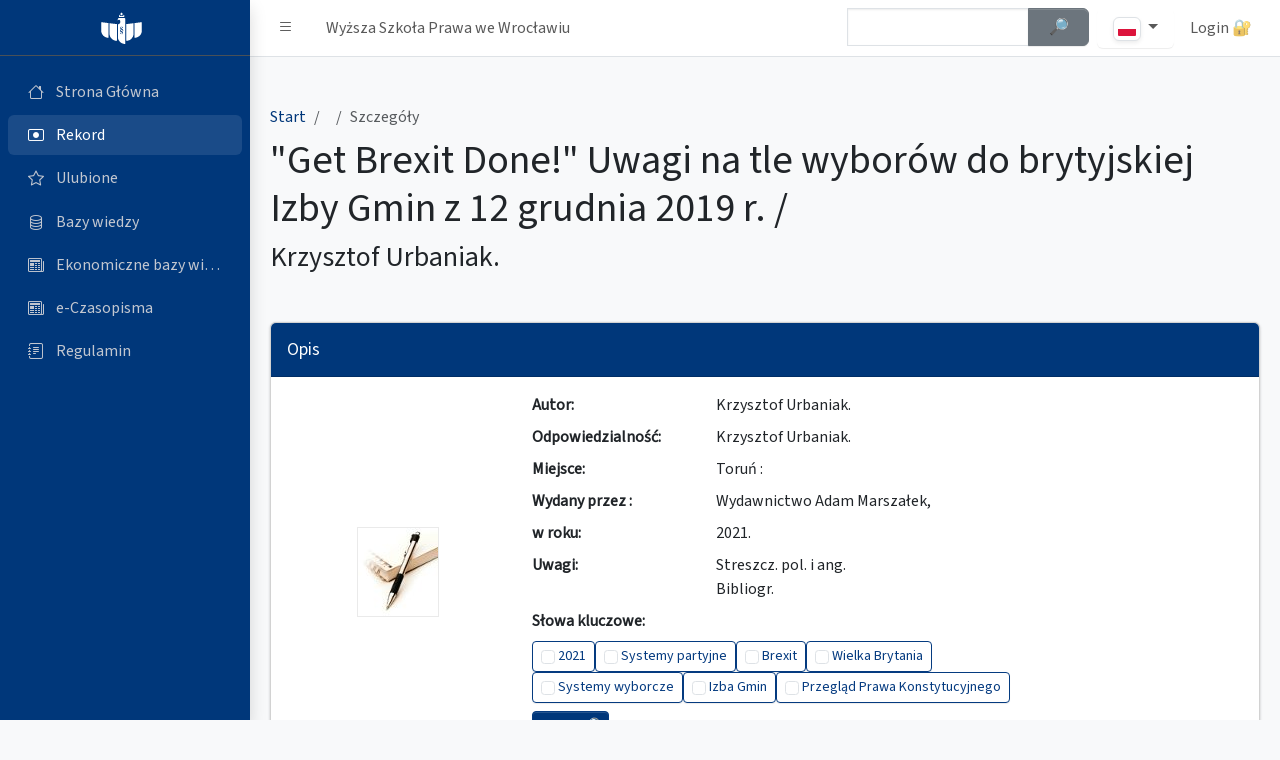

--- FILE ---
content_type: text/html; charset=utf-8
request_url: https://katalog.prawowroclaw.edu.pl/cgi-bin/koha/opac-detail.pl?myhash=0x9840483315BE3C6CAE1AD735CF623058&mysearchid=1759934&bib=67574
body_size: 8590
content:
<!DOCTYPE html>
<html lang="pl" id="mode">
<head>
    <meta http-equiv="content-type" content="text/html; charset=utf-8" />
    <title>KATALOG GŁÓWNY - Wyższa Szkoła Prawa we Wrocławiu</title>
    <meta name="description" content="KATALOG GŁÓWNY - Wyższa Szkoła Prawa we Wrocławiu" />
    <meta name="keywords" content="Koha, biblioteka, glowna, katalog, wroclaw, uniwersytet, wsp" />
    <meta name="language" content="pl" />
    <meta name="Robots" content="ALL, INDEX" />
    <meta name="Author" content="Wojciech Zatorski" />
    <meta http-equiv="content-language" content="pl_PL" />
    <meta name="google" value="notranslate">
    <meta property="og:title" content="KATALOG GŁÓWNY - Wyższa Szkoła Prawa we Wrocławiu"/>
    <meta property="og:type" content="website" />
    <meta property="og:locale" content="pl_PL" />
    <meta property="og:locale:alternate" content="en_US" />
    <meta property="og:site_name" content="KATALOG GŁÓWNY" />
    <meta property="og:image" content="https://katalog.uth.edu.pl/opac-tmpl/css/pl/images/wsp-logo-fff.svg" />
    <link href="/opac-tmpl/css/pl/images/wsp-logo-fff.svg" rel="icon" />
    <meta name="viewport" content="width=device-width, initial-scale=1.0">
    <link rel="stylesheet" href="https://cdn.jsdelivr.net/npm/@fontsource/source-sans-3@5.0.12/index.css" integrity="sha256-tXJfXfp6Ewt1ilPzLDtQnJV4hclT9XuaZUKyUvmyr+Q=" crossorigin="anonymous">
    <link rel="stylesheet" href="https://cdn.jsdelivr.net/npm/overlayscrollbars@2.3.0/styles/overlayscrollbars.min.css" integrity="sha256-dSokZseQNT08wYEWiz5iLI8QPlKxG+TswNRD8k35cpg=" crossorigin="anonymous">
    <link rel="stylesheet" href="https://cdn.jsdelivr.net/npm/bootstrap-icons@1.11.0/font/bootstrap-icons.min.css" integrity="sha256-Qsx5lrStHZyR9REqhUF8iQt73X06c8LGIUPzpOhwRrI=" crossorigin="anonymous">
    <link rel="stylesheet" href="/opac-tmpl/css/pl/css/adminlte.css?202525"><!--end::Required Plugin(AdminLTE)-->
    <link rel="stylesheet" type="text/css" href="/opac-tmpl/css/pl/includes/jquery.autocomplete.css" />
    <script type="text/javascript" src="/opac-tmpl/css/pl/js/jquery-1.4.2.min.js"></script>
    <script type="text/javascript" src="/opac-tmpl/css/pl/js/jquery.cookie.js"></script>
    <script type="text/javascript" src="/opac-tmpl/css/pl/js/jquery-ui.min.js"></script>
    <script type="text/javascript" src="/opac-tmpl/css/pl/js/jquery.blockUI.js"></script>
    <script type="text/javascript" src="/opac-tmpl/css/pl/js/jquery.autocomplete.js"></script>
    <script type="text/javascript" src="/opac-tmpl/css/pl/js/jquery.alphanumeric.pack.js"></script>
    <script type="text/javascript" src="/opac-tmpl/css/pl/js/jquery.tipTip.js"></script>
    <script type="text/javascript" src="/opac-tmpl/css/pl/js/jquery.tablesorter.min.js"></script>
    <script type="text/javascript" src="/opac-tmpl/css/pl/js/onenter.js?2024"></script>
    <script type="text/javascript" src="/opac-tmpl/css/pl/includes/basket.js?2024"></script>
    <script type="text/javascript" src="/opac-tmpl/css/pl/js/main.js?202402"></script>
    <script type="text/javascript" src="/opac-tmpl/css/pl/includes/main.js?202408"></script>
    <script type="text/javascript" src="/opac-tmpl/css/pl/js/check.js"></script>

    
		
		<meta name="citation_title" content="&quot;Get Brexit Done!&quot; Uwagi na tle wyborów do brytyjskiej Izby Gmin z 12 grudnia 2019 r. / " />
		<meta name="citation_author" content="Krzysztof Urbaniak.">
		<meta name="citation_publication_date" content="2021">
	    
		<meta name="citation_isbn" content="">
		
    

    <script>
	var darkmode = window.matchMedia('(prefers-color-scheme: dark)').matches
	if (darkmode)
	{
	    $('#mode').attr('data-bs-theme', 'dark');
	    $('body').css('background','none');
	    $('<style>.kohadesktop { background: none; } .fc-scrollgrid-section-sticky th {background-color: gray;}</style>').appendTo('head');
	}
    </script>

	<style>
	:root{
    --bs-primary: #00377a;
	--bs-primary-rgb: 0, 55, 122;
    --bs-link-color:  var(--bs-primary);
	--bs-link-color-rgb:  var(--bs-primary-rgb);	
    --bs-link-hover-color:  #00203d;
	--bs-link-hover-color-rgb:  0, 32, 61;
	}
	
	.app-sidebar.bg-primary,
	.card.card-primary .card-header,
	.btn.btn-primary,
	.pagination .page-item.active .page-link{
	background-color:var(--bs-primary) !important;
	}
		
	.single-desc-title{width: 12em;}
	.single-desc-value{width: calc(100% - 12em);}
	
	@media (max-width: 575.98px) {
		.single-desc-title,
		.single-desc-value{width: 100%;}
		}
	</style>

</head>


<script type="text/javascript" src="/opac-tmpl/css/pl/js/detail.js"></script>
<SCRIPT language='javascript'>
	var MSG_NO_RECORD_SELECTED = 'Nie wybrano żadnego opisu.';
	var MSG_NO_RECORD_ADDED = 'Żaden opis nie został dodany do schowka';
	var MSG_CONFIRM_DEL_BASKET = 'Czy chcesz wyczyścić schowek?';
	var MSG_CONFIRM_DEL_RECORDS = 'Czy chcesz usunąć wybrane opisy ze schowka?';
	var MSG_BASKET_EMPTY = 'Schowek jest pusty';
	var MSG_RECORD_IN_BASKET =  'Opis znajduje sie juz w schowku';
	var MSG_RECORD_ADDED = 'Opis dodany do schowka';
	var MSG_NRECORDS_ADDED = 'Opisow dodanych';
	var MSG_NRECORDS_IN_BASKET = 'już w schowku';
	var MSG_NO_RECORD_SELECTED = 'Nie wybrałeś opisu';
	var MSG_NO_RECORD_ADDED = 'Żaden opis nie został dodany do schowka';
</SCRIPT>

<body class="layout-fixed sidebar-expand-lg bg-body-tertiary kohadesktop "> 
<div id="overDiv" style="position:absolute; visibility:hidden; z-index:1000;"></div>
    <div class="app-wrapper">
        <nav class="app-header navbar navbar-expand bg-body dont-print"> <!--begin::Container-->
            <div class="container-fluid"> <!--begin::Start Navbar Links-->
                <ul class="navbar-nav">
                    <li class="nav-item"><a class="nav-link" data-lte-toggle="sidebar" href="#" role="button" title="Pasek boczny" id="sidebar-button"><i role="img" aria-label="Pasek boczny" class="bi bi-list"></i></a> </li>
                    <li class="nav-item d-none d-md-block"><a href="/cgi-bin/koha/opac-main.pl" class="nav-link"> Wyższa Szkoła Prawa we Wrocławiu</a> </li>
                </ul> <!--end::Start Navbar Links--> <!--begin::End Navbar Links-->
                <ul class="navbar-nav ms-auto"> <!--begin::Navbar Search-->

                    <li class="nav-item me-2 d-none d-sm-block"> 
					<form action="/cgi-bin/koha/opac-search.pl" id="topsearch">
						<div class="input-group">
						<input type="hidden" name="op" value="do_search">
						<input type="hidden" name="type" value="opac">
						<input type="hidden" name="marclist" value="">
						<input type="hidden" name="and_or" value="and">

						<input type="hidden" name="excluding" value="">
						<input type="hidden" name="operator" value="contains">
						<input type="hidden" name="mongodb" value="$">
						<label for="topsearch-input" class="visually-hidden">Szybkie wyszukiwanie</label>
						<input class="form-control w-75 ac_input" id="topsearch-input" type="text" name="value" tabindex="0" autocomplete="off">
						<button type="submit" class="w-25 btn btn-secondary" id="topsearch-submit">
						<strong><span class="visually-hidden">Szukaj </span>🔎︎</strong> 
						</button> 
						</div> 
					</form>
		    </li> <!--end::Navbar Search--> 


		    <li class="nav-item dropdown">
			  <button type="button" class="nav-link btn btn-light dropdown-toggle" data-bs-toggle="dropdown" aria-haspopup="true" aria-expanded="false">
			    <img class="img-thumbnail img-fluid" style="height: 24px;" src="/opac-tmpl/css/pl/images/pl.svg" alt="pl" />
			  </button>
			  <ul class="dropdown-menu">
			    
			    <li><a class="dropdown-item" href="/cgi-bin/koha/changelanguage.pl?language=en_US.UTF-8"><img class="img-thumbnail img-fluid" style="height: 24px;" src="/opac-tmpl/css/pl/images/en.svg" alt="en" title="en" /> en</a></li>
			    
			    <li><a class="dropdown-item" href="/cgi-bin/koha/changelanguage.pl?language=pl_PL.UTF-8"><img class="img-thumbnail img-fluid" style="height: 24px;" src="/opac-tmpl/css/pl/images/pl.svg" alt="pl" title="pl" /> pl</a></li>
			    
			  </ul>
		    </li>

	
                    

	
                    <li class="nav-item dropdown user-menu"> <a class="nav-link loginicon" data-widget="navbar-search" href="/cgi-bin/koha/opac-user.pl" role="button">Login&nbsp;🔐</a>
                    </li> <!--end::User Menu Dropdown-->
	
                </ul> <!--end::End Navbar Links-->
            </div> <!--end::Container-->
        </nav> <!--end::Header--> <!--begin::Sidebar-->

        <aside class="app-sidebar bg-body-secondary shadow dont-print " data-bs-theme="dark">
            <div class="sidebar-brand"> <a href="/cgi-bin/koha/opac-main.pl" class="brand-link"> <!--begin::Brand Image--> <img src="/opac-tmpl/css/pl/images/logo-wsp-wroclaw-fff.svg" alt="Logo" class="brand-image"> <!--end::Brand Image--> <!--begin::Brand Text--> <span class="brand-text fw-light"></span> <!--end::Brand Text--> </a> <!--end::Brand Link--> </div> 
            <div class="sidebar-wrapper">
                <nav class="mt-2">
                    <ul class="nav sidebar-menu flex-column" data-lte-toggle="treeview" data-accordion="false">

                        <li class="nav-item "> <a tabindex="0" href="/cgi-bin/koha/opac-main.pl" class="nav-link"> <i class="nav-icon bi bi-house"></i>
                                <p>Strona Główna</p>
                            </a> 
			</li>


    
                        <li class="nav-item menu-open"> <a href="/cgi-bin/koha/opac-detail.pl?bib=67574" class="nav-link"> <i class="nav-icon bi bi-record-btn"></i>
                                <p>
                                    Rekord
                                </p>
                            </a>
                        </li>
    






    

    
                        <li class="nav-item "> <a href="/cgi-bin/koha/opac-basket.pl" class="nav-link basket-link"> <i class="nav-icon bi bi-star"></i>
                                <p>
                                    Ulubione <span id="basket"><script type="text/javascript">if(basketcount){ document.write(basketcount) };</script></span>
                                </p>
                            </a>
                        </li>
    


                        <li class="nav-item "> <a target="_blank" href="https://prawowroclaw.edu.pl/biblioteka/bazy-wiedzy/" class="nav-link"> <i class="nav-icon bi bi-database"></i>
                                <p>Bazy wiedzy</p>
                            </a> 
			</li>

                        <li class="nav-item "> <a target="_blank" href="https://prawowroclaw.edu.pl/ekonomiczne-bazy-danych/" class="nav-link"> <i class="nav-icon bi bi-newspaper"></i>
                                <p>Ekonomiczne bazy wiedzy</p>
                            </a> 
			</li>

                        <li class="nav-item "> <a target="_blank" href="https://prawowroclaw.edu.pl/biblioteka/czasopisma-online/" class="nav-link"> <i class="nav-icon bi bi-newspaper"></i>
                                <p>e-Czasopisma</p>
                            </a> 
			</li>

                        <li class="nav-item "> <a target="_blank" href="https://prawowroclaw.edu.pl/biblioteka/regulamin/" class="nav-link"> <i class="nav-icon bi bi-journal-text"></i>
                                <p>Regulamin</p>
                            </a> 
			</li>


                    </ul>
                </nav>
            </div>
        </aside>


        <main class="app-main" id="bibliomenu" data-item="1"> <!--begin::App Content Header-->
            <div class="app-content-header mt-4"> <!--begin::Container-->
                <div class="container-fluid"> <!--begin::Row-->
                    <div class="row">
                        <div class="col-sm-12">
                            <ol class="breadcrumb">
                                <li class="breadcrumb-item">
								<a href="/cgi-bin/koha/opac-main.pl"><span class="visually-hidden">Strona Główna</span>Start</a></li>
                                <li class="breadcrumb-item">
				    
                                <li class="breadcrumb-item active" aria-current="page">
                                   Szczegóły
                                </li>
                            </ol>
                        </div>
                        <div class="col-sm-12">
                            <h1 class="mb-2">"Get Brexit Done!" Uwagi na tle wyborów do brytyjskiej Izby Gmin z 12 grudnia 2019 r. / </h1>
							<p class="single-author h3 mb-2">Krzysztof Urbaniak.</p><!-- Autor jako osobny paragraf -->
                        </div>
		    </div>
		</div>
	</div>

	    <div class="modal fade" id="imagemodal" tabindex="-1" role="dialog" aria-labelledby="myModalLabel" aria-hidden="true">
		<div class="modal-dialog">
		    <div class="modal-content">
    			<div class="modal-body">
			    <button type="button" class="bi bi-x-square-fill position-absolute top-0 end-0 m-2" aria-label="Close" data-dismiss="modal" data-bs-dismiss="modal"></button>
    			    <img src="" class="imagepreview" style="width: 100%;" alt="Okładka" title="Okładka" />
    			</div>
		    </div>
		</div>
	    </div>


            <div class="app-content mt-4"> <!--begin::Container-->
                <div class="container-fluid"> <!--begin::Row-->
	    	

                    <div class="row">
                        <div class="col-md-12">
                            <div class="card card-primary mb-4">
                                <div class="card-header">
                                    <h3 class="card-title">
					Opis
				    </h3>
                                </div> <!-- /.card-header -->
                                <div class="card-body">

							<div class="row">
								<div class="col-md-12 col-lg-3 col-xl-3 mb-4 mb-lg-0 d-flex align-items-center justify-content-center"> 
									<div class="d-flex align-items-center justify-content-center">
									
									<img src="/cgi-bin/koha/opac-showpic.pl?typ=AWR&bibid=67574" alt="Okładka" title="Okładka" class="thumbnail" style="margin: 0px; padding: 0px;border: 1px solid #EAEAEA; clear: both;" />
									
									</div>				
								</div>
								
								<div class="col-md-12 col-lg-9 col-xl-9"> 
								  <div class="single-desc">
									<dl class="row mb-0">

				    
                                        
                                        
                                        
                                        
                                        
                                        
                                            <dt class="col-sm-3"> Autor:</dt>
                                                <dd class="col-sm-9">
                                                    
                                                    Krzysztof Urbaniak.
                                                    
                                                    
                                                    
                                                </dd>
                                        
                                        <dt class="col-sm-3">Odpowiedzialność:</dt><dd class="col-sm-9">Krzysztof Urbaniak.</dd>
                                        
                                        
                                        <dt class="col-sm-3">Miejsce:</dt><dd class="col-sm-9">Toruń :</dd>
                                        <dt class="col-sm-3">Wydany przez :</dt><dd class="col-sm-9">Wydawnictwo Adam Marszałek,</dd>
                                        <dt class="col-sm-3">w roku:</dt><dd class="col-sm-9">2021.</dd>
                                        
                                        
                                        
                                        



				
					<dt class="col-sm-3">Uwagi:</dt><dd class="col-sm-9">
						
							<div> Streszcz. pol. i ang.<br />  </div>
						
							<div>Bibliogr.<br />  </div>
						
					</dd>
				

				
				

				<form name="searchoptions" action="/cgi-bin/koha/searchoptions.pl" method="get">
				    <input type="hidden" name="searchtype" value="NewSearch" />

				    <dt class="single-desc-title">Słowa kluczowe:</dt><dd class="single-desc-value">
							  <fieldset class="" id="keywords-search">
								<legend class="visually-hidden">Zaznacz kilka słów kluczowych by wyszukać</legend>
								<div class="buttons d-flex flex-wrap gap-2 my-2">

					        
								    <div class="btn btn-outline-primary btn-sm">
									  <input class="form-check-input" type="checkbox" id="inlineCheckbox1" name="keyword" value="2021">
									  <label class="form-check-label" for="inlineCheckbox1">2021</label>
								    </div>
				    		
								    <div class="btn btn-outline-primary btn-sm">
									  <input class="form-check-input" type="checkbox" id="inlineCheckbox2" name="keyword" value="Systemy partyjne">
									  <label class="form-check-label" for="inlineCheckbox2">Systemy partyjne</label>
								    </div>
				    		
								    <div class="btn btn-outline-primary btn-sm">
									  <input class="form-check-input" type="checkbox" id="inlineCheckbox3" name="keyword" value="Brexit">
									  <label class="form-check-label" for="inlineCheckbox3">Brexit</label>
								    </div>
				    		
								    <div class="btn btn-outline-primary btn-sm">
									  <input class="form-check-input" type="checkbox" id="inlineCheckbox4" name="keyword" value="Wielka Brytania">
									  <label class="form-check-label" for="inlineCheckbox4">Wielka Brytania</label>
								    </div>
				    		
								    <div class="btn btn-outline-primary btn-sm">
									  <input class="form-check-input" type="checkbox" id="inlineCheckbox5" name="keyword" value="Systemy wyborcze">
									  <label class="form-check-label" for="inlineCheckbox5">Systemy wyborcze</label>
								    </div>
				    		
								    <div class="btn btn-outline-primary btn-sm">
									  <input class="form-check-input" type="checkbox" id="inlineCheckbox6" name="keyword" value="Izba Gmin">
									  <label class="form-check-label" for="inlineCheckbox6">Izba Gmin</label>
								    </div>
				    		
								    <div class="btn btn-outline-primary btn-sm">
									  <input class="form-check-input" type="checkbox" id="inlineCheckbox7" name="keyword" value="Przegląd Prawa Konstytucyjnego">
									  <label class="form-check-label" for="inlineCheckbox7">Przegląd Prawa Konstytucyjnego</label>
								    </div>
				    		
								</div>
							    <input type="hidden" name="js_token" value="" />
							    <button type="submit" class="btn btn-sm btn-primary">Szukaj 🔎︎</button>
							  </fieldset>
				    </dd>
				    </dl>
				</form>
				</div>
				</div>
				</div>

			    <hr class="border-primary my-4">
			    <div class="buttons mb-2 d-flex flex-wrap gap-2">
				

				  <a tabindex="-1" data-mdb-button-init="" data-mdb-ripple-init="" class="btn btn-outline-primary" href="javascript:void(0);" onclick="addRecord(67574)">Dodaj do ulubionych ⭐</a>
			    </div>

                                </div> <!-- /.card-body -->

                            </div> <!-- /.card -->

                        </div> <!-- /.col -->

                    </div> <!--end::Row-->

		


     
  
    
                    <div class="row">
                        <div class="col-md-12">
                            <div class="card card-secondary mb-4">
                                <div class="card-header">
				    <div class="row">
					<div class="col-xl-8 col-md-7 col-sm-12">
					    <h2 class="card-title">Dostępne pozycje</h2>
					</div> <!-- /.col -->

					<div class="col-xl-4 col-md-5 col-sm-12">
						<div class="itemsbut" data-bs-html="true" data-toggle="tooltip" data-placement="top">
							<input type="checkbox" id="onlyavailable" name="onlyavailable"> <label for="onlyavailable">Zawęża tabele z egzemplarzami do dostępnych</label></div>
					</div> <!-- /.col -->
				    </div>
                                </div> <!-- /.card-header -->
                                <div class="card-body">


					<div class="d-none d-md-block"> <!-- Na mobile ukrywamy wiersz nagłówka--!>
						<div class="row border-bottom mb-2 pb-2"> 
							<div class="col-md-2"><span class="h5">ID</span></div> <!-- /.col -->
							<div class="col-md-2"><span class="h5">Lokalizacja</span></div> <!-- /.col -->
							<div class="col-md-2"><span class="h5">Sygnatura</span></div> <!-- /.col -->
							<div class="col-md-2"><span class="h5">Status</span></div> <!-- /.col -->
							<div class="col-md-2"><span class="h5 text-capitalize">data zwrotu</span></div> <!-- /.col -->
							<div class="col-md-2"><span class="h5">Akcje</span></div> <!-- /.col -->
						</div> <!--end::Row-->
					</div>

				

					<div class="row border-bottom mb-2 pb-2"> <!-- Na mobile pokazujemy etykiete inline--!>
						<div class="col-md-2"><span class="d-inline d-md-none">ID: </span><b></b></div> <!-- /.col -->
						<div class="col-md-2">Czytelnia Wrocław (BC)</div> <!-- /.col -->
						<div class="col-md-2"><span class="d-inline d-md-none">Sygnatura: </span></div> <!-- /.col -->
						<div class="col-md-2"><span class="d-inline d-md-none">Status: </span>
                                    			
                                    			    Tylko na miejscu
                                			    
                                			    
                            				
						</div> <!-- /.col -->
						<div class="col-md-2"><span class="d-inline d-md-none text-capitalize">data zwrotu: </span></div> <!-- /.col -->
						<div class="col-md-2">
							    
							    
							    
							    
							    
							    <!--<span><br /><a class="make_at_location btn btn-warning" href="javascript:reservenow(103805,'');">Na miejscu</a></span>-->
						</div> <!-- /.col -->
					</div> <!--end::Row-->
				


                            </div> <!-- /.card -->
                        </div> <!-- /.col -->
                    </div> <!--end::Row-->
		    </div>
                    <div class="row">
                        <div class="col-md-12">
			<div class="card card-secondary mb-4">
                                <div class="card-header">
				<h2 class="card-title">Dodatkowe informacje</h2>
				</div>
			
    			    <div class="card-body">
		
				<a class="btn btn-outline-secondary dropdown-toggle" data-bs-toggle="collapse" href="#CATALOGUE_CARD" role="button" aria-expanded="false" aria-controls="CATALOGUE_CARD">Pokaż kartę katalogową 🗃️</a>	

<div class="collapse" id="CATALOGUE_CARD">
		
<div class="alert alert-light my-3 font-monospace" id="CATALOGUE_CARD">		
 Urbaniak, Krzysztof.<br/><br/> &nbsp; &nbsp;  "Get Brexit Done!" Uwagi na tle wyborów do brytyjskiej Izby Gmin z 12 grudnia 2019 r. / Krzysztof Urbaniak. <br/> &nbsp; &nbsp; Toruń : Wydawnictwo Adam Marszałek,  2021. &nbsp;   <br/>Streszcz. pol. i ang. &nbsp;   <br/>Bibliogr. <br/>    <br/>Brexit    <br/>Wielka Brytania    <br/>Izba Gmin    <br/>Systemy wyborcze    <br/>Systemy partyjne    <br/>2021    <br/>Przegląd Prawa Konstytucyjnego <br/><br/>
</div>
</div>

<hr class="border-secondary-subtle">
								
<a class="btn btn-outline-secondary dropdown-toggle" data-bs-toggle="collapse" href="#MARC21" role="button" aria-expanded="false" aria-controls="MARC21">Pokaż opis MARC 🗄️</a>	

<div class="collapse" id="MARC21">

	
	<div class="alert alert-info my-3 alert-dismissible fade show" role="alert">
	  <strong>Format MARC</strong> skrót od MAchine-Readable Cataloging) to międzynarodowy standard opisu danych bibliograficznych, który określa, jak zapisać opis bibliograficzny w formacie zrozumiałym zarówno dla ludzi, jak i dla komputerów. Informacje przedstawione w formacie MARC polecamy dla zaawansowanych użytkowników.
	  <button type="button" class="btn-close" data-bs-dismiss="alert" aria-label="Zamknij"></button>
	</div>


	<div>

	    
	    <div class="marc-group bg-light p-3 mb-3 rounded">
		
		<div class="marc-item mb-2 pb-2 row border-bottom">
			<h3 class="h5 col-12 col-md-4">005 -Data i czas ostatniej modyfikacji [,]</h3> 
			<ol class="list-group bg-light-subtle col-12 col-md-8">
			
				<li class="list-group-item"> 
					<ul class="list-group list-group-horizontal row">
					 <li class="list-group-item col-xs-12 col-sm-6 col-md-4 col-lg-1"><b>@</b></li>
					 <li class="list-group-item col-xs-12 col-sm-6 col-md-4 col-lg-4">Data modyfikacji</li>
					 <li class="list-group-item col-xs-12 col-sm-6 col-md-4 col-lg-7">2021060509309.0
					 
					</li>
					</ul>
			
				</li>
			</ol>
		</div>
		
		<div class="marc-item mb-2 pb-2 row border-bottom">
			<h3 class="h5 col-12 col-md-4">040 -Instytucja sporządzająca opis [ , ]</h3> 
			<ol class="list-group bg-light-subtle col-12 col-md-8">
			
				<li class="list-group-item"> 
					<ul class="list-group list-group-horizontal row">
					 <li class="list-group-item col-xs-12 col-sm-6 col-md-4 col-lg-1"><b>a</b></li>
					 <li class="list-group-item col-xs-12 col-sm-6 col-md-4 col-lg-4">Instytucja, która sporządziła opis (NP)</li>
					 <li class="list-group-item col-xs-12 col-sm-6 col-md-4 col-lg-7">WR WSP
					 
					</li>
					</ul>
			
				<li class="list-group-item"> 
					<ul class="list-group list-group-horizontal row">
					 <li class="list-group-item col-xs-12 col-sm-6 col-md-4 col-lg-1"><b>c</b></li>
					 <li class="list-group-item col-xs-12 col-sm-6 col-md-4 col-lg-4">Instytucja, która sporządziła rekord (NP)</li>
					 <li class="list-group-item col-xs-12 col-sm-6 col-md-4 col-lg-7">WR WSP
					 
					</li>
					</ul>
			
				</li>
			</ol>
		</div>
		
		<div class="marc-item mb-2 pb-2 row border-bottom">
			<h3 class="h5 col-12 col-md-4">041 -Język dokumentu [0, ]</h3> 
			<ol class="list-group bg-light-subtle col-12 col-md-8">
			
				<li class="list-group-item"> 
					<ul class="list-group list-group-horizontal row">
					 <li class="list-group-item col-xs-12 col-sm-6 col-md-4 col-lg-1"><b>b</b></li>
					 <li class="list-group-item col-xs-12 col-sm-6 col-md-4 col-lg-4">Język streszczeń (P)</li>
					 <li class="list-group-item col-xs-12 col-sm-6 col-md-4 col-lg-7">
					 
					</li>
					</ul>
			
				<li class="list-group-item"> 
					<ul class="list-group list-group-horizontal row">
					 <li class="list-group-item col-xs-12 col-sm-6 col-md-4 col-lg-1"><b>b</b></li>
					 <li class="list-group-item col-xs-12 col-sm-6 col-md-4 col-lg-4">Język streszczeń (P)</li>
					 <li class="list-group-item col-xs-12 col-sm-6 col-md-4 col-lg-7">angielski
					 
					</li>
					</ul>
			
				</li>
			</ol>
		</div>
		
		<div class="marc-item mb-2 pb-2 row border-bottom">
			<h3 class="h5 col-12 col-md-4">100 -Hasło główne - nazwa osobowa [1, ]</h3> 
			<ol class="list-group bg-light-subtle col-12 col-md-8">
			
				<li class="list-group-item"> 
					<ul class="list-group list-group-horizontal row">
					 <li class="list-group-item col-xs-12 col-sm-6 col-md-4 col-lg-1"><b>a</b></li>
					 <li class="list-group-item col-xs-12 col-sm-6 col-md-4 col-lg-4">Nazwa osobowa (NP)</li>
					 <li class="list-group-item col-xs-12 col-sm-6 col-md-4 col-lg-7">Urbaniak, Krzysztof.
					 
					</li>
					</ul>
			
				</li>
			</ol>
		</div>
		
		<div class="marc-item mb-2 pb-2 row border-bottom">
			<h3 class="h5 col-12 col-md-4">245 -Strefa tytułu i oznaczenia odpowiedzialności [1,0]</h3> 
			<ol class="list-group bg-light-subtle col-12 col-md-8">
			
				<li class="list-group-item"> 
					<ul class="list-group list-group-horizontal row">
					 <li class="list-group-item col-xs-12 col-sm-6 col-md-4 col-lg-1"><b>a</b></li>
					 <li class="list-group-item col-xs-12 col-sm-6 col-md-4 col-lg-4">Tytuł</li>
					 <li class="list-group-item col-xs-12 col-sm-6 col-md-4 col-lg-7">"Get Brexit Done!" Uwagi na tle wyborów do brytyjskiej Izby Gmin z 12 grudnia 2019 r. /
					 
					</li>
					</ul>
			
				<li class="list-group-item"> 
					<ul class="list-group list-group-horizontal row">
					 <li class="list-group-item col-xs-12 col-sm-6 col-md-4 col-lg-1"><b>c</b></li>
					 <li class="list-group-item col-xs-12 col-sm-6 col-md-4 col-lg-4">Pozostałe elementy strefy tytułu i oznaczenia odpowiedzialności (NP)</li>
					 <li class="list-group-item col-xs-12 col-sm-6 col-md-4 col-lg-7">Krzysztof Urbaniak.
					 
					</li>
					</ul>
			
				</li>
			</ol>
		</div>
		
		<div class="marc-item mb-2 pb-2 row border-bottom">
			<h3 class="h5 col-12 col-md-4">260 -Strefa adresu wydawniczego [ , ]</h3> 
			<ol class="list-group bg-light-subtle col-12 col-md-8">
			
				<li class="list-group-item"> 
					<ul class="list-group list-group-horizontal row">
					 <li class="list-group-item col-xs-12 col-sm-6 col-md-4 col-lg-1"><b>a</b></li>
					 <li class="list-group-item col-xs-12 col-sm-6 col-md-4 col-lg-4">Miejsce wydania (P)</li>
					 <li class="list-group-item col-xs-12 col-sm-6 col-md-4 col-lg-7">Toruń :
					 
					</li>
					</ul>
			
				<li class="list-group-item"> 
					<ul class="list-group list-group-horizontal row">
					 <li class="list-group-item col-xs-12 col-sm-6 col-md-4 col-lg-1"><b>b</b></li>
					 <li class="list-group-item col-xs-12 col-sm-6 col-md-4 col-lg-4">Nazwa wydawcy (P)</li>
					 <li class="list-group-item col-xs-12 col-sm-6 col-md-4 col-lg-7">Wydawnictwo Adam Marszałek,
					 
					</li>
					</ul>
			
				<li class="list-group-item"> 
					<ul class="list-group list-group-horizontal row">
					 <li class="list-group-item col-xs-12 col-sm-6 col-md-4 col-lg-1"><b>c</b></li>
					 <li class="list-group-item col-xs-12 col-sm-6 col-md-4 col-lg-4">Data wydania (P)</li>
					 <li class="list-group-item col-xs-12 col-sm-6 col-md-4 col-lg-7">2021.
					 
					</li>
					</ul>
			
				</li>
			</ol>
		</div>
		
		<div class="marc-item mb-2 pb-2 row border-bottom">
			<h3 class="h5 col-12 col-md-4">500 -Uwaga ogólna [ , ]</h3> 
			<ol class="list-group bg-light-subtle col-12 col-md-8">
			
				<li class="list-group-item"> 
					<ul class="list-group list-group-horizontal row">
					 <li class="list-group-item col-xs-12 col-sm-6 col-md-4 col-lg-1"><b>a</b></li>
					 <li class="list-group-item col-xs-12 col-sm-6 col-md-4 col-lg-4">Uwaga ogólna (NP)</li>
					 <li class="list-group-item col-xs-12 col-sm-6 col-md-4 col-lg-7">Streszcz. pol. i ang.
					 
					</li>
					</ul>
			
				</li>
			</ol>
		</div>
		
		<div class="marc-item mb-2 pb-2 row border-bottom">
			<h3 class="h5 col-12 col-md-4">500 -Uwaga ogólna [ , ]</h3> 
			<ol class="list-group bg-light-subtle col-12 col-md-8">
			
				<li class="list-group-item"> 
					<ul class="list-group list-group-horizontal row">
					 <li class="list-group-item col-xs-12 col-sm-6 col-md-4 col-lg-1"><b>a</b></li>
					 <li class="list-group-item col-xs-12 col-sm-6 col-md-4 col-lg-4">Uwaga ogólna (NP)</li>
					 <li class="list-group-item col-xs-12 col-sm-6 col-md-4 col-lg-7">Bibliogr.
					 
					</li>
					</ul>
			
				</li>
			</ol>
		</div>
		
		<div class="marc-item mb-2 pb-2 row border-bottom">
			<h3 class="h5 col-12 col-md-4">773 -Dokument źródłowy [0, ]</h3> 
			<ol class="list-group bg-light-subtle col-12 col-md-8">
			
				<li class="list-group-item"> 
					<ul class="list-group list-group-horizontal row">
					 <li class="list-group-item col-xs-12 col-sm-6 col-md-4 col-lg-1"><b>g</b></li>
					 <li class="list-group-item col-xs-12 col-sm-6 col-md-4 col-lg-4">miejsce w dokumencie</li>
					 <li class="list-group-item col-xs-12 col-sm-6 col-md-4 col-lg-7">2021, nr 2 (60), s. 15-29
					 
					</li>
					</ul>
			
				<li class="list-group-item"> 
					<ul class="list-group list-group-horizontal row">
					 <li class="list-group-item col-xs-12 col-sm-6 col-md-4 col-lg-1"><b>t</b></li>
					 <li class="list-group-item col-xs-12 col-sm-6 col-md-4 col-lg-4">tytuł wydawnictwa ciągłego</li>
					 <li class="list-group-item col-xs-12 col-sm-6 col-md-4 col-lg-7">Przegląd Prawa Konstytucyjnego.
					
						<a href="/cgi-bin/koha/opac-search.pl?op=do_search&amp;marclist=773t&amp;operator==&amp;type=intranet&amp;value=Przegl%C4%85d%20Prawa%20Konstytucyjnego." title='Szukaj w Przegląd Prawa Konstytucyjnego.'>
							<img border="0" src="/opac-tmpl/css/pl/images/filefind.png" height="15" alt="Find" title='Wyszukaj w Przegląd Prawa Konstytucyjnego.'>
						</a>
					 
					</li>
					</ul>
			
				<li class="list-group-item"> 
					<ul class="list-group list-group-horizontal row">
					 <li class="list-group-item col-xs-12 col-sm-6 col-md-4 col-lg-1"><b>x</b></li>
					 <li class="list-group-item col-xs-12 col-sm-6 col-md-4 col-lg-4">ISSN</li>
					 <li class="list-group-item col-xs-12 col-sm-6 col-md-4 col-lg-7">2082-1212.
					 
					</li>
					</ul>
			
				</li>
			</ol>
		</div>
		
		<div class="marc-item mb-2 pb-2 row border-bottom">
			<h3 class="h5 col-12 col-md-4">942 -Rodzaj egzemplarza [ , ]</h3> 
			<ol class="list-group bg-light-subtle col-12 col-md-8">
			
				<li class="list-group-item"> 
					<ul class="list-group list-group-horizontal row">
					 <li class="list-group-item col-xs-12 col-sm-6 col-md-4 col-lg-1"><b>c</b></li>
					 <li class="list-group-item col-xs-12 col-sm-6 col-md-4 col-lg-4">Rodzaj egzemplarza</li>
					 <li class="list-group-item col-xs-12 col-sm-6 col-md-4 col-lg-7">Artykuły Wrocław
					 
					</li>
					</ul>
			
				</li>
			</ol>
		</div>
		
		<div class="marc-item mb-2 pb-2 row border-bottom">
			<h3 class="h5 col-12 col-md-4">999 -Numery powiązań [ , ]</h3> 
			<ol class="list-group bg-light-subtle col-12 col-md-8">
			
				<li class="list-group-item"> 
					<ul class="list-group list-group-horizontal row">
					 <li class="list-group-item col-xs-12 col-sm-6 col-md-4 col-lg-1"><b>@</b></li>
					 <li class="list-group-item col-xs-12 col-sm-6 col-md-4 col-lg-4">Numer starego rekordu</li>
					 <li class="list-group-item col-xs-12 col-sm-6 col-md-4 col-lg-7">HB
					 
					</li>
					</ul>
			
				</li>
			</ol>
		</div>
		
	    </div>
		<hr class="border-2 border-secondary my-4">
	    

	    

	    

	    


	    

	    

	    
	    <div class="marc-group bg-light p-3 mb-3 rounded">
		
		<div class="marc-item mb-2 pb-2 row border-bottom">
			<h3 class="h5 col-12 col-md-4">692 -Pola lokalne - słowa kluczowe [ , ]</h3> 
			<ol class="list-group bg-light-subtle col-12 col-md-8">
			
				<li class="list-group-item"> 
					<ul class="list-group list-group-horizontal row">
					 <li class="list-group-item col-xs-12 col-sm-6 col-md-4 col-lg-1"><b>x</b></li>
					 <li class="list-group-item col-xs-12 col-sm-6 col-md-4 col-lg-4">Deskryptor</li>
					 <li class="list-group-item col-xs-12 col-sm-6 col-md-4 col-lg-7">Brexit
					 
					</li>
					</ul>
			
				</li>
			</ol>
		</div>
		
		<div class="marc-item mb-2 pb-2 row border-bottom">
			<h3 class="h5 col-12 col-md-4">692 -Pola lokalne - słowa kluczowe [ , ]</h3> 
			<ol class="list-group bg-light-subtle col-12 col-md-8">
			
				<li class="list-group-item"> 
					<ul class="list-group list-group-horizontal row">
					 <li class="list-group-item col-xs-12 col-sm-6 col-md-4 col-lg-1"><b>x</b></li>
					 <li class="list-group-item col-xs-12 col-sm-6 col-md-4 col-lg-4">Deskryptor</li>
					 <li class="list-group-item col-xs-12 col-sm-6 col-md-4 col-lg-7">Wielka Brytania
					 
					</li>
					</ul>
			
				</li>
			</ol>
		</div>
		
		<div class="marc-item mb-2 pb-2 row border-bottom">
			<h3 class="h5 col-12 col-md-4">692 -Pola lokalne - słowa kluczowe [ , ]</h3> 
			<ol class="list-group bg-light-subtle col-12 col-md-8">
			
				<li class="list-group-item"> 
					<ul class="list-group list-group-horizontal row">
					 <li class="list-group-item col-xs-12 col-sm-6 col-md-4 col-lg-1"><b>x</b></li>
					 <li class="list-group-item col-xs-12 col-sm-6 col-md-4 col-lg-4">Deskryptor</li>
					 <li class="list-group-item col-xs-12 col-sm-6 col-md-4 col-lg-7">Izba Gmin
					 
					</li>
					</ul>
			
				</li>
			</ol>
		</div>
		
		<div class="marc-item mb-2 pb-2 row border-bottom">
			<h3 class="h5 col-12 col-md-4">692 -Pola lokalne - słowa kluczowe [ , ]</h3> 
			<ol class="list-group bg-light-subtle col-12 col-md-8">
			
				<li class="list-group-item"> 
					<ul class="list-group list-group-horizontal row">
					 <li class="list-group-item col-xs-12 col-sm-6 col-md-4 col-lg-1"><b>x</b></li>
					 <li class="list-group-item col-xs-12 col-sm-6 col-md-4 col-lg-4">Deskryptor</li>
					 <li class="list-group-item col-xs-12 col-sm-6 col-md-4 col-lg-7">Systemy wyborcze
					 
					</li>
					</ul>
			
				</li>
			</ol>
		</div>
		
		<div class="marc-item mb-2 pb-2 row border-bottom">
			<h3 class="h5 col-12 col-md-4">692 -Pola lokalne - słowa kluczowe [ , ]</h3> 
			<ol class="list-group bg-light-subtle col-12 col-md-8">
			
				<li class="list-group-item"> 
					<ul class="list-group list-group-horizontal row">
					 <li class="list-group-item col-xs-12 col-sm-6 col-md-4 col-lg-1"><b>x</b></li>
					 <li class="list-group-item col-xs-12 col-sm-6 col-md-4 col-lg-4">Deskryptor</li>
					 <li class="list-group-item col-xs-12 col-sm-6 col-md-4 col-lg-7">Systemy partyjne
					 
					</li>
					</ul>
			
				</li>
			</ol>
		</div>
		
		<div class="marc-item mb-2 pb-2 row border-bottom">
			<h3 class="h5 col-12 col-md-4">692 -Pola lokalne - słowa kluczowe [ , ]</h3> 
			<ol class="list-group bg-light-subtle col-12 col-md-8">
			
				<li class="list-group-item"> 
					<ul class="list-group list-group-horizontal row">
					 <li class="list-group-item col-xs-12 col-sm-6 col-md-4 col-lg-1"><b>x</b></li>
					 <li class="list-group-item col-xs-12 col-sm-6 col-md-4 col-lg-4">Deskryptor</li>
					 <li class="list-group-item col-xs-12 col-sm-6 col-md-4 col-lg-7">2021
					 
					</li>
					</ul>
			
				</li>
			</ol>
		</div>
		
		<div class="marc-item mb-2 pb-2 row border-bottom">
			<h3 class="h5 col-12 col-md-4">692 -Pola lokalne - słowa kluczowe [ , ]</h3> 
			<ol class="list-group bg-light-subtle col-12 col-md-8">
			
				<li class="list-group-item"> 
					<ul class="list-group list-group-horizontal row">
					 <li class="list-group-item col-xs-12 col-sm-6 col-md-4 col-lg-1"><b>x</b></li>
					 <li class="list-group-item col-xs-12 col-sm-6 col-md-4 col-lg-4">Deskryptor</li>
					 <li class="list-group-item col-xs-12 col-sm-6 col-md-4 col-lg-7">Przegląd Prawa Konstytucyjnego
					 
					</li>
					</ul>
			
				</li>
			</ol>
		</div>
		
	    </div>
		<hr class="border-2 border-secondary my-4">	
	    

	    

	    

	    

        </div>
	</div>
    </div>
    </div>

</div>


    



                </div> <!--end::Container-->
            </div> <!--end::App Content-->

        </main> <!--end::App Main--> <!--begin::Footer-->


        <footer class="app-footer p-4 bg-light">
		<div class="row small text-secondary">		
			<div class="col-12 col-lg-6">
				<strong>Biblioteka WSP we Wrocławiu</strong><br>ul. Świętej Jadwigi 12, 50-266 Wrocław, PL, EU
			</div>
			<div class="col-12 col-lg-4">
				tel.: (71) 71 88 140<br><a href="mailto:biblioteka@prawowroclaw.edu.pl">biblioteka@prawowroclaw.edu.pl</a>
			</div>
			<div class="col-12 col-lg-2">
				<br>© 2005-2025 Comptech-IT
			</div>		
		</div>
        </footer>
</div>
    <script src="/opac-tmpl/css/pl/js/overlayscrollbars.browser.es6.min.js" integrity="sha256-H2VM7BKda+v2Z4+DRy69uknwxjyDRhszjXFhsL4gD3w=" crossorigin="anonymous"></script>
    <script src="/opac-tmpl/css/pl/js/popper.min.js" integrity="sha256-whL0tQWoY1Ku1iskqPFvmZ+CHsvmRWx/PIoEvIeWh4I=" crossorigin="anonymous"></script>
    <script src="/opac-tmpl/css/pl/js/bootstrap.min.js" integrity="sha256-YMa+wAM6QkVyz999odX7lPRxkoYAan8suedu4k2Zur8=" crossorigin="anonymous"></script>
    <script src="/opac-tmpl/css/pl/js/adminlte.js"></script> 
    <script>
        const SELECTOR_SIDEBAR_WRAPPER = ".sidebar-wrapper";
        const Default = {
            scrollbarTheme: "os-theme-light",
            scrollbarAutoHide: "leave",
            scrollbarClickScroll: true,
        };


        document.addEventListener("DOMContentLoaded", function() {
            const sidebarWrapper = document.querySelector(SELECTOR_SIDEBAR_WRAPPER);
            if (
                sidebarWrapper &&
                typeof OverlayScrollbarsGlobal?.OverlayScrollbars !== "undefined"
            ) {
                OverlayScrollbarsGlobal.OverlayScrollbars(sidebarWrapper, {
                    scrollbars: {
                        theme: Default.scrollbarTheme,
                        autoHide: Default.scrollbarAutoHide,
                        clickScroll: Default.scrollbarClickScroll,
                    },
                });
            };

	    const element = document.getElementById('lastrecord');
	    if (element) {
                element.scrollIntoView({ behavior: 'smooth' });
            }
        });
    </script>
    <script>
    const sortBtn = document.getElementById('sortBtn');

    if (sortBtn) {
    document.getElementById('sortBtn').addEventListener('click', function () {
    const select = document.getElementById('sorting');
    const value = select.value; // np. "biblio.author-az"

    // Rozbijamy na orderby i kierunek
    const [orderby, direction] = value.split('-');

    // Mapowanie kierunku
    const descOrAsc = direction === 'az' ? 'ASC' : 'DESC';

    // Aktualny URL
    const url = new URL(window.location.href);

    // Podmiana parametrów
    url.searchParams.set('orderby', orderby);
    url.searchParams.set('desc_or_asc', descOrAsc);

    // Przejście na nowy URL
    window.location.href = url.toString();
    });
    }
    </script>
<script>
(function () {
  const COOKIE = "opac_js_token";

  function rand(len) {
    const chars = "abcdefghijklmnopqrstuvwxyz0123456789";
    let out = "";
    for (let i = 0; i < len; i++) {
      out += chars[Math.floor(Math.random() * chars.length)];
    }
    return out;
  }

  function setCookieWS(name, val) {
    document.cookie = name + "=" + val + "; path=/; SameSite=Lax";
  }

  function getCookieWS(name) {
    return document.cookie.split("; ").find(r => r.startsWith(name + "="));
  }

    var token = Date.now().toString(36) + rand(16);
    var vtoken = getCookieWS(COOKIE);

    if (!vtoken) {
        setCookieWS(COOKIE, token);
    } else {
        token = vtoken.split('=')[1];
    }

    // dodaj token do formularzy wyszukiwania
    document.querySelectorAll('form[action*="opac-search.pl"]').forEach(f => {
      const i = document.createElement("input");
      i.type = "hidden";
      i.name = "js_token";
      i.value = token;
      f.appendChild(i);
    });
})();
</script>


<script>
$(window).load(function() {
  $('[data-toggle="tooltip"]').tooltip();
})
</script>

</body>
</html>

